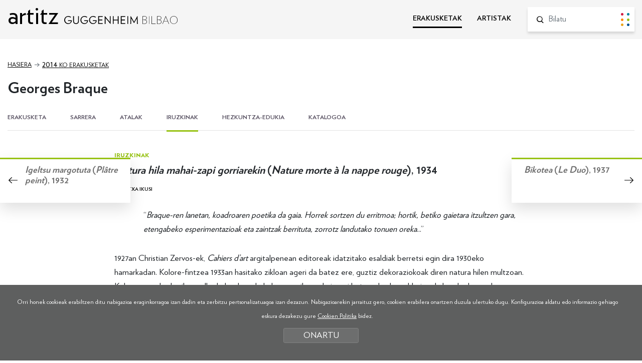

--- FILE ---
content_type: text/html; charset=UTF-8
request_url: https://www.guggenheim-bilbao-artitz.eus/erakusketak/dokumentua/do-1626/
body_size: 8136
content:
<!DOCTYPE html>
<html lang="eu">
<head>
<!-- Required meta tags -->
<meta charset="utf-8">
<title><em>Natura hila mahai-zapi gorriarekin</em> (<em>Nature morte à la nappe rouge</em>), 1934 | Artitz Guggenheim Bilbao</title>
<meta name="viewport" content="width=device-width, initial-scale=1, shrink-to-fit=no">
<!-- SEO meta -->
<meta name="description" content="Georges Braque, Iruzkinak | Artitz Guggenheim Bilbao">
<meta name="keywords" content="">
<!-- Facebook meta -->
<meta property="og:title" content="<em>Natura hila mahai-zapi gorriarekin</em> (<em>Nature morte à la nappe rouge</em>), 1934 | Artitz Guggenheim Bilbao">
<meta property="og:image" content="">
<meta property="og:url" content="http://www.guggenheim-bilbao-artitz.eus">
<meta property="og:site-name" content="<em>Natura hila mahai-zapi gorriarekin</em> (<em>Nature morte à la nappe rouge</em>), 1934 | Artitz Guggenheim Bilbao">
<meta property="og:description" content="Georges Braque, Iruzkinak | Artitz Guggenheim Bilbao">
<!-- Twitter meta -->
<meta name="twitter:card" content="summary_large_image">
<meta name="twitter:site" content="@MuseoGuggenheim">
<meta name="twitter:creator" content="@MuseoGuggenheim">
<meta name="twitter:title" content="<em>Natura hila mahai-zapi gorriarekin</em> (<em>Nature morte à la nappe rouge</em>), 1934 | Artitz Guggenheim Bilbao">
<meta name="twitter:description" content="Georges Braque, Iruzkinak | Artitz Guggenheim Bilbao">
<meta name="twitter:image:src" content="">
<!-- GOOGLE + Share -->
<meta itemprop="name" content="<em>Natura hila mahai-zapi gorriarekin</em> (<em>Nature morte à la nappe rouge</em>), 1934 | Artitz Guggenheim Bilbao">
<meta itemprop="description" content="Georges Braque, Iruzkinak | Artitz Guggenheim Bilbao">
<meta itemprop="image" content="">
<link rel="icon" type="image/png" href="/img/favicon.png" sizes="32x32">
<link rel="icon" type="image/png" href="/img/favicon-180x180.png" sizes="180x180">

<script>
function loadCSS( href, before, media ){"use strict";var ss = window.document.createElement( "link" );var ref = before || window.document.getElementsByTagName( "script" )[ 0 ];var sheets = window.document.styleSheets;ss.rel = "stylesheet";ss.href = href;ss.media = "only x";ref.parentNode.insertBefore( ss, ref );function toggleMedia(){var defined;for( var i = 0; i < sheets.length; i++ ){if( sheets[ i ].href && sheets[ i ].href.indexOf( href ) > -1 ){defined = true;}}if( defined ){ss.media = media || "all";}else {setTimeout( toggleMedia );}}toggleMedia();return ss;}
loadCSS("/css/bootstrap.min.css");
loadCSS("/css/estiloak.css");
loadCSS("https://fonts.googleapis.com/css?family=Nunito:300,400,700,900");
loadCSS("/css/cookies.css");
loadCSS("/css/jquery-ui.min.css");
loadCSS("/css/gridzy-1.3.css");
loadCSS("/css/imprimatu.css", "", "print");
</script>
<noscript>
<link href="/css/bootstrap.min.css" rel="stylesheet">
<link href="/css/estiloak.css" rel="stylesheet">
<link href="https://fonts.googleapis.com/css?family=Nunito:300,400,700,900" rel="stylesheet">
<link href="/css/cookies.css" rel="stylesheet">
<link href="/css/jquery-ui.min.css" rel="stylesheet">
<link href="/css/gridzy-1.3.css" rel="stylesheet">
<link href="/css/imprimatu.css" rel="stylesheet" media="print">
</noscript>
<!-- Global site tag (gtag.js) - Google Analytics -->
<script async src="https://www.googletagmanager.com/gtag/js?id=UA-130207135-1"></script>
<script>
  window.dataLayer = window.dataLayer || [];
  function gtag(){dataLayer.push(arguments);}
  gtag('js', new Date());

  gtag('config', 'UA-130207135-1');
</script>
<!-- Google Tag Manager -->
<script>(function(w,d,s,l,i){w[l]=w[l]||[];w[l].push({'gtm.start':
new Date().getTime(),event:'gtm.js'});var f=d.getElementsByTagName(s)[0],
j=d.createElement(s),dl=l!='dataLayer'?'&l='+l:'';j.async=true;j.src=
'https://www.googletagmanager.com/gtm.js?id='+i+dl;f.parentNode.insertBefore(j,f);
})(window,document,'script','dataLayer','GTM-KGFZ5PX');</script>
<!-- End Google Tag Manager -->
</head>
<body class="color3" itemscope itemtype="http://schema.org/WebPage">
<!-- INICIO Precarga -->
<style>
<style> #contenido-carga {
opacity: 1;
transition: opacity 1s
}
#contenido-carga.ezkutatu {
	opacity: 0;
	transition: none
}
#loading {
	position: fixed;
	z-index: 100000;
	margin-top: 0;
	top: 0;
	bottom: 0;
	right: 0;
	left: 0;
	background: #fff;
}
.loader {
	position: absolute;
	top: 50%;
	left: 50%;
	margin-left: -59px;
	margin-top: -65px;
	
}
.artitz {
	font-family: 'Verlag Book', sans-serif;
	font-size: 6.2rem !important;
	margin-bottom: 30px;
}
.loader .preloader {
	margin: auto
}
.precarga {
	-webkit-transition: all 0.5s ease-in-out;
	-moz-transition: all 0.5s ease-in-out;
	-o-transition: all 0.5s ease-in-out;
	-ms-transition: all 0.5s ease-in-out;
	opacity: 1;
	visibility: visible
}
.precarga.quitar {
	opacity: 0;
	visibility: hidden
}
.preloader {
	margin: 300px auto;
	width: 124px;
	height: 30px;
	text-align: center;
	font-size: 10px;
}
.preloader > div {
	height: 10px;
	width: 10px;
	border-radius: 50%;
	display: inline-block;
	-webkit-animation: stretchdelay 0.7s infinite ease-in-out;
	animation: stretchdelay 0.7s infinite ease-in-out;
	margin-left: 5px;
	margin-right: 5px;
}
.preloader > div:first-child {
	margin-left: 0;
}
.preloader > div:last-child {
	margin-right: 0;
}
.preloader .circ1 {
	background-color: #d21d43;
}
.preloader .circ2 {
	-webkit-animation-delay: -0.6s;
	animation-delay: -0.6s;
	background-color: #0189a2
}
.preloader .circ3 {
	-webkit-animation-delay: -0.5s;
	animation-delay: -0.5s;
	background-color: #ff870a
}
.preloader .circ4 {
	-webkit-animation-delay: -0.4s;
	animation-delay: -0.4s;
	background-color: #97c214
}
.preloader .circ5 {
	-webkit-animation-delay: -0.3s;
	animation-delay: -0.3s;
	background-color: #eaa51c
}
.preloader .circ6 {
	-webkit-animation-delay: -0.3s;
	animation-delay: -0.2s;
	background-color: #005596
}
@-webkit-keyframes stretchdelay {
 0%, 40%, 100% {
-webkit-transform: translateY(-10px)
}
 20% {
-webkit-transform: translateY(-20px)
}
}
@keyframes stretchdelay {
 0%, 40%, 100% {
transform: translateY(-10px);
-webkit-transform: translateY(-10px);
}
20% {
transform: translateY(-20px);
-webkit-transform: translateY(-20px);
}
}
</style>
<script>
var elements = '<div class="loader"><div class="artitz">artitz</div><div class="preloader"><div class="circ1"></div><div class="circ2"></div><div class="circ3"></div><div class="circ4"></div><div class="circ5"></div><div class="circ6"></div></div></div>';
var precarga = document.createElement('div');
var body = document.getElementsByTagName('body')[0];
precarga.id = 'loading';
precarga.className += "precarga";
body.className += " sinScroll";
body.appendChild(precarga);
precarga.innerHTML = elements;
	
window.onload = function presenta() {
document.getElementById("contenido-carga").classList.remove("ezkutatu");
precarga.className += " quitar";
document.getElementsByTagName('body')[0].classList.remove("sinScroll");
}

</script>
<noscript>
<style>
#loading {
	display: none
}
#contenido-carga.ezkutatu {
	opacity: 1;
	visibility: visible
}
</style>
</noscript>
<!-- FIN Precarga -->
<!-- Google Tag Manager (noscript) -->
<noscript><iframe src="https://www.googletagmanager.com/ns.html?id=GTM-KGFZ5PX"
height="0" width="0" style="display:none;visibility:hidden"></iframe></noscript>
<!-- End Google Tag Manager (noscript) -->

<div id="contenido-carga">
<p class="sr-only"><a href="#contenido" accesskey="c">Edukira zuzenean joan</a></p>
 

<script defer src="/js/cookie.js"></script>

<script>
window.addEventListener('DOMContentLoaded', function() {
var resolucion = window.innerWidth;
var resolucionAnterior = Get_Cookie('web_resolucion')
//alert (resolucion + "--" + resolucionAnterior);
var today = new Date();
var expires = new Date(today.getTime() + (1000*60*60*24)); // 1 dia
if (resolucion != resolucionAnterior) {
//alert (resolucion + "--" + resolucionAnterior);
Set_Cookie("web_resolucion",resolucion,expires,"/","");
location.reload(true);
}
});
</script>

<div class="cabecera">
<div id="header" class="header">
<div class="container-fluid">
<div class="row">
<div class="col-12 col-md-5">
<p class="logo"><a href="/">artitz <img src="/img/logo.svg" alt="Guggenheim Bilbao"></a></p>
</div>
<div class="col-12 col-md-7">
<div class="menu">
<nav role="navigation" class="bilatzailea">
<ul class="nav nav-menu">
<li class="nav-item"> <a class="nav-link active" href="/erakusketak/">ERAKUSKETAK</a> </li>
<li class="nav-item"> <a class="nav-link " href="/artistak/">ARTISTAK</a> </li>
</ul>
</nav>
<form id="bilatzailea" class="bilatzailea" role="form" method="get" action="/bilatu/index.php">
<input type="hidden" name="b" value="1">
<div class="form-group">
<lable for="hi" class="sr-only">Bilatu</lable>
<input id="buscador" name="hi" class="form-control" placeholder="Bilatu">
<button type="submit" class="btn btn-bilatu"><span class="sr-only">Bilatu</span></button>
</div>
 
</form>
 
</div>
 
</div>
</div>
</div>
</div>

</div>

<!-- INICIO Cuerpo -->
 
<div class="ezkutatu">
 
<div id="main">

<div class="container-fluid">

<div class="row">
<div class="col">
<nav aria-label="breadcrumb">
<ol class="breadcrumb">
<li class="breadcrumb-item"><a href="/">Hasiera</a></li>
<li class="breadcrumb-item"><a href="/erakusketak/2014/"><span>2014</span> ko erakusketak</a></li>
<li class="breadcrumb-item active" aria-current="page">Georges Braque</li>
</ol>
</nav>
</div>
</div>
<section>
<div class="row">
<div class="col">
<header>
<h1>Georges Braque</h1>
</header>
</div>
</div>
<article>
<div class="row">
<div class="col">


<div class="wrap_submenu" id="wrap_submenu">
<div class="submenu">
<nav>
<ul id="draggable" class="nav-submenu">
<li> <a href="/erakusketak/georges-braque/er-52/" class=" submenu0">ERAKUSKETA</a> </li>
<li> <a href="/erakusketak/georges-braque/sarrera/er-52/" class=" submenu1"> SARRERA </a> <span class="pop"> <span class="triangulo"></span> <span>Erakusketaren tesiaren aurkezpena</span> <span><a href="#" class="btn btn-ulertu" role="button" data-cookie="cookie1">ULERTU DUT</a></span> </span> </li>
<li> <a href="/erakusketak/georges-braque/atalak/er-52/" class=" submenu2">ATALAK</a> <span class="pop"> <span class="triangulo"></span> <span>Erakusketako gela edo espazio ezberdinen inguruko azalpenak</span> <span><a href="#" class="btn btn-ulertu" role="button" data-cookie="cookie2">ULERTU DUT</a></span> </span> </li>
<li> <a href="/erakusketak/georges-braque/iruzkinak/er-52/" class="active submenu3">IRUZKINAK</a> <span class="pop"> <span class="triangulo"></span> <span>Erakusketaren audiogidako testuak</span> <span><a href="#" class="btn btn-ulertu" role="button" data-cookie="cookie3">ULERTU DUT</a></span> </span> </li>
<li> <a href="/erakusketak/georges-braque/hezkuntza/er-52/" class=" submenu4">HEZKUNTZA-EDUKIA</a> <span class="pop"> <span class="triangulo"></span> <span>Hezkuntza-edukiak eta ekimen berezien inguruan sortutako dokumentuak</span> <span><a href="#" class="btn btn-ulertu" role="button" data-cookie="cookie4">ULERTU DUT</a></span> </span> </li>
<li> <a href="/erakusketak/georges-braque/katalogoa/er-52/" class=" submenu5">KATALOGOA</a> <span class="pop"> <span class="triangulo"></span> <span>Erakusketaren katalogoko testuak</span> <span><a href="#" class="btn btn-ulertu" role="button" data-cookie="cookie5">ULERTU DUT</a></span> </span> </li>


</ul>
</nav>
</div>
</div>


</div>
</div>

</article>
</section>
</div>


<div class="card card-fijo">
<span class="arrow-big"></span>
<div class="card-body d-none d-xl-block">
<h2><p><em>Igeltsu margotuta </em>(<em>Plâtre peint</em>), 1932</p></h2>
</div>
<a href="/erakusketak/dokumentua/do-1609/"><span class="sr-only">Info gehiago</span></a>
<div class="efecto"></div>
</div>



<div class="card card-fijo card-esk">
<span class="arrow-big"></span>
<div class="card-body d-none d-xl-block">
<h2><p><em>Bikotea </em>(<em>Le Duo</em>), 1937</p></h2>
</div>
<a href="/erakusketak/dokumentua/do-1627/"><span class="sr-only">Info gehiago</span></a>
<div class="efecto"></div>
</div>




<!--<div class="atala">-->
<div class="container-fluid contenido">
<div class="row">
<div class="col col-md-10 col-lg-8 offset-md-1 offset-lg-2">

<h2 class="titulo">Iruzkinak</h2>
<h3><em>Natura hila mahai-zapi gorriarekin</em> (<em>Nature morte à la nappe rouge</em>), 1934</h3>

<input type="checkbox" id="fitxa-ikusi">
<label for="fitxa-ikusi" class="fitxa-iriki"></label>
<div id="fitxa" class="fitxa">
<dl>
<dt>Izenburua:</dt><dd><em>Natura hila mahai-zapi gorriarekin</em> (<em>Nature morte à la nappe rouge</em>), 1934</dd>









<dt>Erakusketa:</dt><dd><a href="/erakusketak/georges-braque/er-52/">Georges Braque</a></dd>
<dt>Gaiak:</dt><dd><a href="/bilatu/?b=1&ga=1353">Eragin artistikoa</a> | <a href="/bilatu/?b=1&ga=1049">Forma </a> | <a href="/bilatu/?b=1&ga=1050">Geometria</a> | <a href="/bilatu/?b=1&ga=1052">Kolorea</a> | <a href="/bilatu/?b=1&ga=1053">Konposizioa</a> | <a href="/bilatu/?b=1&ga=1517">Lerroa</a> | <a href="/bilatu/?b=1&ga=1444">Perspektiba</a> | <a href="/bilatu/?b=1&ga=1040">Erakusketak</a> | <a href="/bilatu/?b=1&ga=1068">Natura hila</a> | <a href="/bilatu/?b=1&ga=1446">AEB</a></dd>
<dt>Mugimendu artistikoak:</dt><dd><a href="/bilatu/?b=1&mu=2046">Kubismoa</a> | <a href="/bilatu/?b=1&mu=2181">Surrealismoa</a></dd>
<dt>Teknikak:</dt><dd><a href="/bilatu/?b=1&te=3022">Olio-pintura</a></dd>
<dt>Artelan motak:</dt><dd><a href="/bilatu/?b=1&mo=4033">Pintura</a></dd>
<dt>Aipatutako artistak:</dt><dd><a href="/artistak/braque-georges/ar-150/">Braque, Georges</a></dd>


</dl>
</div>

<blockquote><p>“<em>Braque-ren lanetan, koadroaren poetika da gaia. Horrek sortzen du erritmoa; hortik, betiko gaietara itzultzen gara, etengabeko esperimentazioak eta zaintzak berrituta, zorrotz landutako tonuen oreka</em>...”</p></blockquote><p>1927an Christian <a>Zervos</a>-ek, <em>Cahiers d’art</em> argitalpenean editoreak idatzitako esaldiak berretsi egin dira 1930eko hamarkadan. Kolore-fintzea 1933an hasitako zikloan ageri da batez ere, guztiz dekoraziokoak diren natura hilen multzoan. Kolore arrosako, horiko, malba koloreko edo kolore gorriko mahai-zapi bat ere badago. Horixe da koadro honen kasua. <a href="https://www.guggenheim-bilbao-artitz.eus/files/irudiak/359_iru.jpg" target="_blank">Mahai-zapi gorriko natura hil honetan</a>, grabatuak bereizgarri bihurtzen dituen lerroko askatasun hori topatzen dugu, baita materia eta kolore ugaritasunak ere. Gainera, planoak apaingarriekin hornituta daude; izan ere, Braquek honako hau esaten zuen:</p><blockquote><p>“<em>Konturatu naiz apaingarriek formaren kolorea askatzen dutela</em>”</p></blockquote><p>Surrealismotik inspirat<a>uta, </a>hemen ageri diren formak okerrak dira, mugimenduan, ostera ere eraldatuko balira bezala; objektu guztiek mugitzen ari direla dirudite. Braqueri eskaini zion liburuan, Carl Einstein-ek metamorfosiaren kontzeptua nabarmendu zuen, eta hain zuzen ere, urte haietan, pintorearen artearen adierazle nagusi bihurtu zen. Kritikak miresmen handiz jaso zituen <em>Mahai-zapiak</em> izeneko serie hau. Horietako batek, <em>Mahai-zapi horia</em> izenekoak, Carnegie sari handia ere irabazi zuen 1937an. Horri esker, Braquek Estatu Batuetan ospe handiagoa hartu zuen. 1939an, bere lanari buruzko atzera begirako handia inauguratu zen. Hirurogeita hamar pintura baino gehiago erakutsi ziren, fauvismotik hasi, eta berrienetara arte. Prentsak estalitako erakusketa San Frantziskoko museora joango da ondoren.</p><div>&nbsp;<div><div id="_com_2" uage="JavaScript">&nbsp;</div></div></div>

</div>
</div>
</div>
<!--</div>-->

</div>


<section id="galleryslider-padding"></section>
<section id="galleryslider">
 
<div class="container-fluid">
<div class="row">
<div class="col">

<h2>BESTE ATALAK</h2>

<div class="card-deck card-deck-dokumentu osoa">
<div class="card ">
<div class="card-body">
<h2>Erakusketaren aurkezpena</h2>
<p>Georges Braque, Iruzkina, 2014</p>
</div>
<a href="/erakusketak/dokumentua/do-1584/"><span class="sr-only">Info gehiago</span></a>
<div class="efecto"></div>
</div>
<div class="card ">
<div class="card-body">
<h2><em>L'Estaqueko portua </em>(<em>Le Port de l'Estaque</em>),&nbsp;1906</h2>
<p>Georges Braque, Iruzkina, 2014</p>
</div>
<a href="/erakusketak/dokumentua/do-1585/"><span class="sr-only">Info gehiago</span></a>
<div class="efecto"></div>
</div>
<div class="card ">
<div class="card-body">
<h2><em>La Ciotat-eko badia txikia </em>(<em>Petite baie de La Ciotat</em>),&nbsp;1907</h2>
<p>Georges Braque, Iruzkina, 2014</p>
</div>
<a href="/erakusketak/dokumentua/do-1586/"><span class="sr-only">Info gehiago</span></a>
<div class="efecto"></div>
</div>
<div class="card ">
<div class="card-body">
<h2><em>Biluzi Handia </em>(<em>Grand Nu</em>),&nbsp;1907-1908</h2>
<p>Georges Braque, Iruzkina, 2014</p>
</div>
<a href="/erakusketak/dokumentua/do-1587/"><span class="sr-only">Info gehiago</span></a>
<div class="efecto"></div>
</div>
<div class="card ">
<div class="card-body">
<h2><em>L'Estaqueko biaduktua </em>(<em>Le viaduc à l’Estaque</em>),&nbsp;1908</h2>
<p>Georges Braque, Iruzkina, 2014</p>
</div>
<a href="/erakusketak/dokumentua/do-1588/"><span class="sr-only">Info gehiago</span></a>
<div class="efecto"></div>
</div>
<div class="card ">
<div class="card-body">
<h2><em>Pianoa eta mandora </em>(<em>Piano et Mandore</em>), 1909-1910</h2>
<p>Georges Braque, Iruzkina, 2014</p>
</div>
<a href="/erakusketak/dokumentua/do-1589/"><span class="sr-only">Info gehiago</span></a>
<div class="efecto"></div>
</div>
<div class="card ">
<div class="card-body">
<h2><em>Musika-tresnak </em>(<em>Les instruments de musique</em>), 1908​</h2>
<p>Georges Braque, Iruzkina, 2014</p>
</div>
<a href="/erakusketak/dokumentua/do-1590/"><span class="sr-only">Info gehiago</span></a>
<div class="efecto"></div>
</div>
<div class="card ">
<div class="card-body">
<h2><em>Bihotz Santua </em>(<em>Le Sacré-Cœur)</em>,&nbsp;1909-1910eko negua</h2>
<p>Georges Braque, Iruzkina, 2014</p>
</div>
<a href="/erakusketak/dokumentua/do-1591/"><span class="sr-only">Info gehiago</span></a>
<div class="efecto"></div>
</div>
<div class="card ">
<div class="card-body">
<h2><em>Oinbakarra </em>(<em>Le Guéridon</em>),&nbsp;1911&nbsp;</h2>
<p>Georges Braque, Iruzkina, 2014</p>
</div>
<a href="/erakusketak/dokumentua/do-1592/"><span class="sr-only">Info gehiago</span></a>
<div class="efecto"></div>
</div>
<div class="card ">
<div class="card-body">
<h2><em>Gitarra </em>(<em>La Guitare</em>),&nbsp;1912</h2>
<p>Georges Braque, Iruzkina, 2014</p>
</div>
<a href="/erakusketak/dokumentua/do-1593/"><span class="sr-only">Info gehiago</span></a>
<div class="efecto"></div>
</div>
<div class="card ">
<div class="card-body">
<h2><em>Rona </em>(<em>Rhum</em>),&nbsp;1912-1913</h2>
<p>Georges Braque, Iruzkina, 2014</p>
</div>
<a href="/erakusketak/dokumentua/do-1594/"><span class="sr-only">Info gehiago</span></a>
<div class="efecto"></div>
</div>
<div class="card ">
<div class="card-body">
<h2><em>Fruta-ontzia eta gutunak </em>(<em>Compotier et cartes</em>)<em>,&nbsp;</em>1913</h2>
<p>Georges Braque, Iruzkina, 2014</p>
</div>
<a href="/erakusketak/dokumentua/do-1595/"><span class="sr-only">Info gehiago</span></a>
<div class="efecto"></div>
</div>
<div class="card ">
<div class="card-body">
<h2><em>Gitarra eta edalontzia<strong> </strong></em>(<em>Guitare et verre</em>)<em>,&nbsp;</em>1917</h2>
<p>Georges Braque, Iruzkina, 2014</p>
</div>
<a href="/erakusketak/dokumentua/do-1596/"><span class="sr-only">Info gehiago</span></a>
<div class="efecto"></div>
</div>
<div class="card ">
<div class="card-body">
<h2><em>Natura hila sonatarekin </em>(<em>Nature morte avec la sonate)</em>,<strong>&nbsp;</strong>1921</h2>
<p>Georges Braque, Iruzkina, 2014</p>
</div>
<a href="/erakusketak/dokumentua/do-1597/"><span class="sr-only">Info gehiago</span></a>
<div class="efecto"></div>
</div>
<div class="card ">
<div class="card-body">
<h2><em>Kanefora&nbsp;</em>(<em>Canéphore</em>)<em>, </em>1922</h2>
<p>Georges Braque, Iruzkina, 2014</p>
</div>
<a href="/erakusketak/dokumentua/do-1606/"><span class="sr-only">Info gehiago</span></a>
<div class="efecto"></div>
</div>
<div class="card ">
<div class="card-body">
<h2><em>Frutak mahai-zapi edo fruta-ontzi batean </em>(<em>Fruits sur une nappe et compotier</em>)<em>,&nbsp;</em>1925</h2>
<p>Georges Braque, Iruzkina, 2014</p>
</div>
<a href="/erakusketak/dokumentua/do-1607/"><span class="sr-only">Info gehiago</span></a>
<div class="efecto"></div>
</div>
<div class="card ">
<div class="card-body">
<h2><em>Hesiodoren Teogonia grabatuak,&nbsp;Vollard edizioa, Georges Braqueren oharrekin </em>(<em>Seize gravures pour la Théogonie d'Hésiode, éditions Vollard, avec remarques de Georges Braque</em>), 1932</h2>
<p>Georges Braque, Iruzkina, 2014</p>
</div>
<a href="/erakusketak/dokumentua/do-1608/"><span class="sr-only">Info gehiago</span></a>
<div class="efecto"></div>
</div>
<div class="card ">
<div class="card-body">
<h2><em>Igeltsu margotuta </em>(<em>Plâtre peint</em>), 1932</h2>
<p>Georges Braque, Iruzkina, 2014</p>
</div>
<a href="/erakusketak/dokumentua/do-1609/"><span class="sr-only">Info gehiago</span></a>
<div class="efecto"></div>
</div>
<div class="card ">
<div class="card-body">
<h2><em>Natura hila mahai-zapi gorriarekin</em> (<em>Nature morte à la nappe rouge</em>), 1934</h2>
<p>Georges Braque, Iruzkina, 2014</p>
</div>
<a href="/erakusketak/dokumentua/do-1626/"><span class="sr-only">Info gehiago</span></a>
<div class="efecto"></div>
</div>
<div class="card ">
<div class="card-body">
<h2><em>Bikotea </em>(<em>Le Duo</em>), 1937</h2>
<p>Georges Braque, Iruzkina, 2014</p>
</div>
<a href="/erakusketak/dokumentua/do-1627/"><span class="sr-only">Info gehiago</span></a>
<div class="efecto"></div>
</div>
<div class="card ">
<div class="card-body">
<h2><em>Himeneo </em>(<em>Hymen</em>), 1939-1957</h2>
<p>Georges Braque, Iruzkina, 2014</p>
</div>
<a href="/erakusketak/dokumentua/do-1628/"><span class="sr-only">Info gehiago</span></a>
<div class="efecto"></div>
</div>
<div class="card ">
<div class="card-body">
<h2><em>Gizona gitarrarekin </em>(<em>L'homme à la guitare</em>)<em>,</em> 1942</h2>
<p>Georges Braque, Iruzkina, 2014</p>
</div>
<a href="/erakusketak/dokumentua/do-1629/"><span class="sr-only">Info gehiago</span></a>
<div class="efecto"></div>
</div>
<div class="card ">
<div class="card-body">
<h2><em>Barnealde handia paletarekin </em>(<em>Grand intérieur à la palette</em>), 1942</h2>
<p>Georges Braque, Iruzkina, 2014</p>
</div>
<a href="/erakusketak/dokumentua/do-1630/"><span class="sr-only">Info gehiago</span></a>
<div class="efecto"></div>
</div>
<div class="card ">
<div class="card-body">
<h2><em>Billarra </em>(<em>Le Billard</em>), 1944</h2>
<p>Georges Braque, Iruzkina, 2014</p>
</div>
<a href="/erakusketak/dokumentua/do-1631/"><span class="sr-only">Info gehiago</span></a>
<div class="efecto"></div>
</div>
<div class="card ">
<div class="card-body">
<h2><em>IX tailerra </em>(<em>Atelier IX</em>), 1952-1958</h2>
<p>Georges Braque, Iruzkina, 2014</p>
</div>
<a href="/erakusketak/dokumentua/do-1632/"><span class="sr-only">Info gehiago</span></a>
<div class="efecto"></div>
</div>
<div class="card ">
<div class="card-body">
<h2><em>Txori beltza eta txori zuria </em>(<em>L'oiseau noir et l'oiseau blanc</em>), 1960</h2>
<p>Georges Braque, Iruzkina, 2014</p>
</div>
<a href="/erakusketak/dokumentua/do-1633/"><span class="sr-only">Info gehiago</span></a>
<div class="efecto"></div>
</div>
<div class="card ">
<div class="card-body">
<h2><em>Lautada I, zelaiak </em>(<em>La Plaine I, les champs</em>), 1955</h2>
<p>Georges Braque, Iruzkina, 2014</p>
</div>
<a href="/erakusketak/dokumentua/do-1634/"><span class="sr-only">Info gehiago</span></a>
<div class="efecto"></div>
</div>
<div class="card ">
<div class="card-body">
<h2><em>Ballet Saladeren dekoratua</em>, 1924</h2>
<p>Georges Braque, Iruzkina, 2014</p>
</div>
<a href="/erakusketak/dokumentua/do-1635/"><span class="sr-only">Info gehiago</span></a>
<div class="efecto"></div>
</div>

</div>

</div>
</div>
</div>
</section>


 
</div>

<footer role="contentinfo">
<div id="footer">
<div class="container-fluid">
<div class="row">
<div class="col-12 col-md-5">
<p class="logo"><a href="https://www.guggenheim-bilbao.eus/" target="_blank"><img src="/img/logo.svg" alt="Guggenheim Bilbao"></a></p>
<p class="copy">© FMGB Guggenheim Bilbao Museoa, 2023</p>
</div>

<div class="col-12 col-md-7">

<nav role="navigation">
<ul class="nav nav-share">
<li class="nav-item"><a href="http://twitter.com/MuseoGuggenheim" target="_blank"><img src="/img/icono-twitter.svg" width="18"><span class="sr-only">Twitter irikitzen du lehio berri batean</span></a></li>
<li class="nav-item"><a href="http://www.facebook.com/guggenheimbilbaomuseo" target="_blank"><img src="/img/icono-facebook.svg"><span class="sr-only">Facebook irikitzen du lehio berri batean</span></a></li>
<li class="nav-item"><a href="http://www.flickr.com/photos/34323586@N06/" target="_blank"><img src="/img/icono-flickr.svg"><span class="sr-only">Flickr irikitzen du lehio berri batean</span></a></li>
<li class="nav-item"><a href="http://www.youtube.com/user/guggenheimbilbao2009" target="_blank"><img src="/img/icono-youtube.svg"><span class="sr-only">Youtube irikitzen du lehio berri batean</span></a></li>
<li class="nav-item"><a href="https://instagram.com/museoguggenheim/" target="_blank"><img src="/img/icono-instagram.svg"><span class="sr-only">Instagram irikitzen du lehio berri batean</span></a></li>
</ul>
</nav>

<ul class="nav nav-tel">
<li class="nav-item"><a class="nav-link active" href="tel:944359000" itemprop="tel">+34 944 35 90 00</a></li>
<li class="nav-item"><a class="nav-link" href="https://www.guggenheim-bilbao.eus/eu/harremanetarako/">informacion<span>@</span>guggenheim-bilbao.eus</a></li>
</ul>

</div>
</div>

<div class="row">
<div class="col-12 col-md-4"><p class="prentsa"><a href="https://prensa.guggenheim-bilbao.eus/eu/">Prentsa eremua</a></p></div>
<div class="col-12 col-md-8">
<ul class="nav nav-legal justify-content-end">
<li class="nav-item"><a class="nav-link" href="https://www.guggenheim-bilbao.eus/eu/lege-oharra/" target="_blank">Lege oharra</a></li>
<li class="nav-item"><a class="nav-link" href="https://www.guggenheim-bilbao.eus/eu/pribatutasun-politika/" target="_blank">Pribatutasun politika</a></li>
<li class="nav-item"><a class="nav-link" href="https://www.guggenheim-bilbao.eus/eu/cookien-politika/" target="_blank">Cookien Politika</a></li>
<li class="nav-item"><a class="nav-link" href="https://www.guggenheim-bilbao.eus/eu/erabilerraztasuna/" target="_blank">Erabilerreztasuna</a></li>
</ul>
</div>
</div>
 
</div>
</div>
</footer>



<div class="identity-noticebar col-12 edge" id="layer_cookie">
<div class="identity-noticebar-content"><span class="notice">Orri honek cookieak erabiltzen ditu nabigazioa eraginkorragoa izan dadin eta zerbitzu pertsonalizatuagoa izan dezazun. Nabigazioarekin jarraituz gero, cookien erabilera onartzen duzula ulertuko dugu. Konfigurazioa aldatu edo informazio gehiago eskura dezakezu gure <a href="https://www.guggenheim-bilbao.eus/eu/cookien-politika/" target="_blank">Cookien Politika</a> bidez.</span><a title="itxi" id="cerrarnoticebar" target="_blank" onclick="CookieLayerVisto();">ONARTU</a></div>
</div>
<script>
function getCookie_Layer(e){var t=document.cookie;var n=t.indexOf(" "+e+"=");if(n==-1){n=t.indexOf(e+"=")}if(n==-1){t=null}else{n=t.indexOf("=",n)+1;var r=t.indexOf(";",n);if(r==-1){r=t.length}t=unescape(t.substring(n,r))}return t}function setCookie_Layer(e,t,n){var r=new Date;r.setDate(r.getDate()+n);var i=escape(t)+(n==null?"":"; expires="+r.toUTCString());document.cookie=e+"="+i +";path=/"}function CookieLayerVisualizado(e){setCookie_Layer("cookie_layer",e,365)}function CookieLayerVisto(){setCookie_Layer("cookie_layer",2,365);document.getElementById("layer_cookie").style.display="none"}var CookieLayer=getCookie_Layer("cookie_layer");if(CookieLayer!=null&&CookieLayer!=""&&CookieLayer!="0"&&CookieLayer!="1"){document.getElementById("layer_cookie").style.display="none"}else{if(CookieLayer==null)CookieLayer=0;document.getElementById("layer_cookie").style.display="block";window.onscroll=function(e){CookieLayerVisualizado(parseInt(CookieLayer)+2)}}
</script> 
 


</div>
<!-- Optional JavaScript --> 
<!-- jQuery first, then Popper.js, then Bootstrap JS --> 
<!--
<script src="https://code.jquery.com/jquery-3.2.1.slim.min.js" integrity="sha384-KJ3o2DKtIkvYIK3UENzmM7KCkRr/rE9/Qpg6aAZGJwFDMVNA/GpGFF93hXpG5KkN" crossorigin="anonymous"></script> 
--> 
<script src="https://code.jquery.com/jquery-3.2.1.min.js" integrity="sha384-xBuQ/xzmlsLoJpyjoggmTEz8OWUFM0/RC5BsqQBDX2v5cMvDHcMakNTNrHIW2I5f" crossorigin="anonymous"></script> 
<script src="https://cdnjs.cloudflare.com/ajax/libs/popper.js/1.12.9/umd/popper.min.js" integrity="sha384-ApNbgh9B+Y1QKtv3Rn7W3mgPxhU9K/ScQsAP7hUibX39j7fakFPskvXusvfa0b4Q" crossorigin="anonymous"></script> 
<script src="https://maxcdn.bootstrapcdn.com/bootstrap/4.0.0/js/bootstrap.min.js" integrity="sha384-JZR6Spejh4U02d8jOt6vLEHfe/JQGiRRSQQxSfFWpi1MquVdAyjUar5+76PVCmYl" crossorigin="anonymous"></script> 
<script defer src="/js/headroom.min.js"></script> 
<script defer src="/js/guggenheim.js"></script> 
<script defer src="/js/jquery-ui.min.js"></script> 
<script defer src="/js/jquery.ui.touch-punch.min.js"></script> 
<script>
document.addEventListener("DOMContentLoaded", function(event) {
 $(function() {
var widthTotal = 0;
var ventana = document.getElementById('draggable');
var children = ventana.children;
for (var i = 0; i < children.length; i++) {
var positionInfo = children[i].getBoundingClientRect();
widthTotal += positionInfo.width;
}
var offset = 16.5 * children.length - 16.5;
var mover = widthTotal - ventana.getBoundingClientRect().width + offset;
 $( "#draggable" ).draggable({
axis: "x"
 });

$( "#draggable" ).on( "drag", function( event, ui ) {
var resto = mover + ui.position.left;
if(mover > 0){
if(ui.position.left > 0) {
ui.position.left = 0;
}
else if(resto < 0){
ui.position.left = -mover;
}
}
else ui.position.left = 0;
});
$( window ).resize(function() {
mover = widthTotal - ventana.getBoundingClientRect().width + offset;
})

});
});
</script> 
<script defer src="/js/jquery-scrolltofixed-min.js"></script>
<script defer src="/js/gallery_scroll.js"></script>
<script>
document.addEventListener("DOMContentLoaded", function(event) {
$('#wrap_submenu').scrollToFixed();
});
</script>
</body>
</html>

--- FILE ---
content_type: text/html; charset=UTF-8
request_url: https://www.guggenheim-bilbao-artitz.eus/erakusketak/dokumentua/do-1626/
body_size: 8135
content:
<!DOCTYPE html>
<html lang="eu">
<head>
<!-- Required meta tags -->
<meta charset="utf-8">
<title><em>Natura hila mahai-zapi gorriarekin</em> (<em>Nature morte à la nappe rouge</em>), 1934 | Artitz Guggenheim Bilbao</title>
<meta name="viewport" content="width=device-width, initial-scale=1, shrink-to-fit=no">
<!-- SEO meta -->
<meta name="description" content="Georges Braque, Iruzkinak | Artitz Guggenheim Bilbao">
<meta name="keywords" content="">
<!-- Facebook meta -->
<meta property="og:title" content="<em>Natura hila mahai-zapi gorriarekin</em> (<em>Nature morte à la nappe rouge</em>), 1934 | Artitz Guggenheim Bilbao">
<meta property="og:image" content="">
<meta property="og:url" content="http://www.guggenheim-bilbao-artitz.eus">
<meta property="og:site-name" content="<em>Natura hila mahai-zapi gorriarekin</em> (<em>Nature morte à la nappe rouge</em>), 1934 | Artitz Guggenheim Bilbao">
<meta property="og:description" content="Georges Braque, Iruzkinak | Artitz Guggenheim Bilbao">
<!-- Twitter meta -->
<meta name="twitter:card" content="summary_large_image">
<meta name="twitter:site" content="@MuseoGuggenheim">
<meta name="twitter:creator" content="@MuseoGuggenheim">
<meta name="twitter:title" content="<em>Natura hila mahai-zapi gorriarekin</em> (<em>Nature morte à la nappe rouge</em>), 1934 | Artitz Guggenheim Bilbao">
<meta name="twitter:description" content="Georges Braque, Iruzkinak | Artitz Guggenheim Bilbao">
<meta name="twitter:image:src" content="">
<!-- GOOGLE + Share -->
<meta itemprop="name" content="<em>Natura hila mahai-zapi gorriarekin</em> (<em>Nature morte à la nappe rouge</em>), 1934 | Artitz Guggenheim Bilbao">
<meta itemprop="description" content="Georges Braque, Iruzkinak | Artitz Guggenheim Bilbao">
<meta itemprop="image" content="">
<link rel="icon" type="image/png" href="/img/favicon.png" sizes="32x32">
<link rel="icon" type="image/png" href="/img/favicon-180x180.png" sizes="180x180">

<script>
function loadCSS( href, before, media ){"use strict";var ss = window.document.createElement( "link" );var ref = before || window.document.getElementsByTagName( "script" )[ 0 ];var sheets = window.document.styleSheets;ss.rel = "stylesheet";ss.href = href;ss.media = "only x";ref.parentNode.insertBefore( ss, ref );function toggleMedia(){var defined;for( var i = 0; i < sheets.length; i++ ){if( sheets[ i ].href && sheets[ i ].href.indexOf( href ) > -1 ){defined = true;}}if( defined ){ss.media = media || "all";}else {setTimeout( toggleMedia );}}toggleMedia();return ss;}
loadCSS("/css/bootstrap.min.css");
loadCSS("/css/estiloak.css");
loadCSS("https://fonts.googleapis.com/css?family=Nunito:300,400,700,900");
loadCSS("/css/cookies.css");
loadCSS("/css/jquery-ui.min.css");
loadCSS("/css/gridzy-1.3.css");
loadCSS("/css/imprimatu.css", "", "print");
</script>
<noscript>
<link href="/css/bootstrap.min.css" rel="stylesheet">
<link href="/css/estiloak.css" rel="stylesheet">
<link href="https://fonts.googleapis.com/css?family=Nunito:300,400,700,900" rel="stylesheet">
<link href="/css/cookies.css" rel="stylesheet">
<link href="/css/jquery-ui.min.css" rel="stylesheet">
<link href="/css/gridzy-1.3.css" rel="stylesheet">
<link href="/css/imprimatu.css" rel="stylesheet" media="print">
</noscript>
<!-- Global site tag (gtag.js) - Google Analytics -->
<script async src="https://www.googletagmanager.com/gtag/js?id=UA-130207135-1"></script>
<script>
  window.dataLayer = window.dataLayer || [];
  function gtag(){dataLayer.push(arguments);}
  gtag('js', new Date());

  gtag('config', 'UA-130207135-1');
</script>
<!-- Google Tag Manager -->
<script>(function(w,d,s,l,i){w[l]=w[l]||[];w[l].push({'gtm.start':
new Date().getTime(),event:'gtm.js'});var f=d.getElementsByTagName(s)[0],
j=d.createElement(s),dl=l!='dataLayer'?'&l='+l:'';j.async=true;j.src=
'https://www.googletagmanager.com/gtm.js?id='+i+dl;f.parentNode.insertBefore(j,f);
})(window,document,'script','dataLayer','GTM-KGFZ5PX');</script>
<!-- End Google Tag Manager -->
</head>
<body class="color3" itemscope itemtype="http://schema.org/WebPage">
<!-- INICIO Precarga -->
<style>
<style> #contenido-carga {
opacity: 1;
transition: opacity 1s
}
#contenido-carga.ezkutatu {
	opacity: 0;
	transition: none
}
#loading {
	position: fixed;
	z-index: 100000;
	margin-top: 0;
	top: 0;
	bottom: 0;
	right: 0;
	left: 0;
	background: #fff;
}
.loader {
	position: absolute;
	top: 50%;
	left: 50%;
	margin-left: -59px;
	margin-top: -65px;
	
}
.artitz {
	font-family: 'Verlag Book', sans-serif;
	font-size: 6.2rem !important;
	margin-bottom: 30px;
}
.loader .preloader {
	margin: auto
}
.precarga {
	-webkit-transition: all 0.5s ease-in-out;
	-moz-transition: all 0.5s ease-in-out;
	-o-transition: all 0.5s ease-in-out;
	-ms-transition: all 0.5s ease-in-out;
	opacity: 1;
	visibility: visible
}
.precarga.quitar {
	opacity: 0;
	visibility: hidden
}
.preloader {
	margin: 300px auto;
	width: 124px;
	height: 30px;
	text-align: center;
	font-size: 10px;
}
.preloader > div {
	height: 10px;
	width: 10px;
	border-radius: 50%;
	display: inline-block;
	-webkit-animation: stretchdelay 0.7s infinite ease-in-out;
	animation: stretchdelay 0.7s infinite ease-in-out;
	margin-left: 5px;
	margin-right: 5px;
}
.preloader > div:first-child {
	margin-left: 0;
}
.preloader > div:last-child {
	margin-right: 0;
}
.preloader .circ1 {
	background-color: #d21d43;
}
.preloader .circ2 {
	-webkit-animation-delay: -0.6s;
	animation-delay: -0.6s;
	background-color: #0189a2
}
.preloader .circ3 {
	-webkit-animation-delay: -0.5s;
	animation-delay: -0.5s;
	background-color: #ff870a
}
.preloader .circ4 {
	-webkit-animation-delay: -0.4s;
	animation-delay: -0.4s;
	background-color: #97c214
}
.preloader .circ5 {
	-webkit-animation-delay: -0.3s;
	animation-delay: -0.3s;
	background-color: #eaa51c
}
.preloader .circ6 {
	-webkit-animation-delay: -0.3s;
	animation-delay: -0.2s;
	background-color: #005596
}
@-webkit-keyframes stretchdelay {
 0%, 40%, 100% {
-webkit-transform: translateY(-10px)
}
 20% {
-webkit-transform: translateY(-20px)
}
}
@keyframes stretchdelay {
 0%, 40%, 100% {
transform: translateY(-10px);
-webkit-transform: translateY(-10px);
}
20% {
transform: translateY(-20px);
-webkit-transform: translateY(-20px);
}
}
</style>
<script>
var elements = '<div class="loader"><div class="artitz">artitz</div><div class="preloader"><div class="circ1"></div><div class="circ2"></div><div class="circ3"></div><div class="circ4"></div><div class="circ5"></div><div class="circ6"></div></div></div>';
var precarga = document.createElement('div');
var body = document.getElementsByTagName('body')[0];
precarga.id = 'loading';
precarga.className += "precarga";
body.className += " sinScroll";
body.appendChild(precarga);
precarga.innerHTML = elements;
	
window.onload = function presenta() {
document.getElementById("contenido-carga").classList.remove("ezkutatu");
precarga.className += " quitar";
document.getElementsByTagName('body')[0].classList.remove("sinScroll");
}

</script>
<noscript>
<style>
#loading {
	display: none
}
#contenido-carga.ezkutatu {
	opacity: 1;
	visibility: visible
}
</style>
</noscript>
<!-- FIN Precarga -->
<!-- Google Tag Manager (noscript) -->
<noscript><iframe src="https://www.googletagmanager.com/ns.html?id=GTM-KGFZ5PX"
height="0" width="0" style="display:none;visibility:hidden"></iframe></noscript>
<!-- End Google Tag Manager (noscript) -->

<div id="contenido-carga">
<p class="sr-only"><a href="#contenido" accesskey="c">Edukira zuzenean joan</a></p>
 

<script defer src="/js/cookie.js"></script>

<script>
window.addEventListener('DOMContentLoaded', function() {
var resolucion = window.innerWidth;
var resolucionAnterior = Get_Cookie('web_resolucion')
//alert (resolucion + "--" + resolucionAnterior);
var today = new Date();
var expires = new Date(today.getTime() + (1000*60*60*24)); // 1 dia
if (resolucion != resolucionAnterior) {
//alert (resolucion + "--" + resolucionAnterior);
Set_Cookie("web_resolucion",resolucion,expires,"/","");
location.reload(true);
}
});
</script>

<div class="cabecera">
<div id="header" class="header">
<div class="container-fluid">
<div class="row">
<div class="col-12 col-md-5">
<p class="logo"><a href="/">artitz <img src="/img/logo.svg" alt="Guggenheim Bilbao"></a></p>
</div>
<div class="col-12 col-md-7">
<div class="menu">
<nav role="navigation" class="bilatzailea">
<ul class="nav nav-menu">
<li class="nav-item"> <a class="nav-link active" href="/erakusketak/">ERAKUSKETAK</a> </li>
<li class="nav-item"> <a class="nav-link " href="/artistak/">ARTISTAK</a> </li>
</ul>
</nav>
<form id="bilatzailea" class="bilatzailea" role="form" method="get" action="/bilatu/index.php">
<input type="hidden" name="b" value="1">
<div class="form-group">
<lable for="hi" class="sr-only">Bilatu</lable>
<input id="buscador" name="hi" class="form-control" placeholder="Bilatu">
<button type="submit" class="btn btn-bilatu"><span class="sr-only">Bilatu</span></button>
</div>
 
</form>
 
</div>
 
</div>
</div>
</div>
</div>

</div>

<!-- INICIO Cuerpo -->
 
<div class="ezkutatu">
 
<div id="main">

<div class="container-fluid">

<div class="row">
<div class="col">
<nav aria-label="breadcrumb">
<ol class="breadcrumb">
<li class="breadcrumb-item"><a href="/">Hasiera</a></li>
<li class="breadcrumb-item"><a href="/erakusketak/2014/"><span>2014</span> ko erakusketak</a></li>
<li class="breadcrumb-item active" aria-current="page">Georges Braque</li>
</ol>
</nav>
</div>
</div>
<section>
<div class="row">
<div class="col">
<header>
<h1>Georges Braque</h1>
</header>
</div>
</div>
<article>
<div class="row">
<div class="col">


<div class="wrap_submenu" id="wrap_submenu">
<div class="submenu">
<nav>
<ul id="draggable" class="nav-submenu">
<li> <a href="/erakusketak/georges-braque/er-52/" class=" submenu0">ERAKUSKETA</a> </li>
<li> <a href="/erakusketak/georges-braque/sarrera/er-52/" class=" submenu1"> SARRERA </a> <span class="pop"> <span class="triangulo"></span> <span>Erakusketaren tesiaren aurkezpena</span> <span><a href="#" class="btn btn-ulertu" role="button" data-cookie="cookie1">ULERTU DUT</a></span> </span> </li>
<li> <a href="/erakusketak/georges-braque/atalak/er-52/" class=" submenu2">ATALAK</a> <span class="pop"> <span class="triangulo"></span> <span>Erakusketako gela edo espazio ezberdinen inguruko azalpenak</span> <span><a href="#" class="btn btn-ulertu" role="button" data-cookie="cookie2">ULERTU DUT</a></span> </span> </li>
<li> <a href="/erakusketak/georges-braque/iruzkinak/er-52/" class="active submenu3">IRUZKINAK</a> <span class="pop"> <span class="triangulo"></span> <span>Erakusketaren audiogidako testuak</span> <span><a href="#" class="btn btn-ulertu" role="button" data-cookie="cookie3">ULERTU DUT</a></span> </span> </li>
<li> <a href="/erakusketak/georges-braque/hezkuntza/er-52/" class=" submenu4">HEZKUNTZA-EDUKIA</a> <span class="pop"> <span class="triangulo"></span> <span>Hezkuntza-edukiak eta ekimen berezien inguruan sortutako dokumentuak</span> <span><a href="#" class="btn btn-ulertu" role="button" data-cookie="cookie4">ULERTU DUT</a></span> </span> </li>
<li> <a href="/erakusketak/georges-braque/katalogoa/er-52/" class=" submenu5">KATALOGOA</a> <span class="pop"> <span class="triangulo"></span> <span>Erakusketaren katalogoko testuak</span> <span><a href="#" class="btn btn-ulertu" role="button" data-cookie="cookie5">ULERTU DUT</a></span> </span> </li>


</ul>
</nav>
</div>
</div>


</div>
</div>

</article>
</section>
</div>


<div class="card card-fijo">
<span class="arrow-big"></span>
<div class="card-body d-none d-xl-block">
<h2><p><em>Igeltsu margotuta </em>(<em>Plâtre peint</em>), 1932</p></h2>
</div>
<a href="/erakusketak/dokumentua/do-1609/"><span class="sr-only">Info gehiago</span></a>
<div class="efecto"></div>
</div>



<div class="card card-fijo card-esk">
<span class="arrow-big"></span>
<div class="card-body d-none d-xl-block">
<h2><p><em>Bikotea </em>(<em>Le Duo</em>), 1937</p></h2>
</div>
<a href="/erakusketak/dokumentua/do-1627/"><span class="sr-only">Info gehiago</span></a>
<div class="efecto"></div>
</div>




<!--<div class="atala">-->
<div class="container-fluid contenido">
<div class="row">
<div class="col col-md-10 col-lg-8 offset-md-1 offset-lg-2">

<h2 class="titulo">Iruzkinak</h2>
<h3><em>Natura hila mahai-zapi gorriarekin</em> (<em>Nature morte à la nappe rouge</em>), 1934</h3>

<input type="checkbox" id="fitxa-ikusi">
<label for="fitxa-ikusi" class="fitxa-iriki"></label>
<div id="fitxa" class="fitxa">
<dl>
<dt>Izenburua:</dt><dd><em>Natura hila mahai-zapi gorriarekin</em> (<em>Nature morte à la nappe rouge</em>), 1934</dd>









<dt>Erakusketa:</dt><dd><a href="/erakusketak/georges-braque/er-52/">Georges Braque</a></dd>
<dt>Gaiak:</dt><dd><a href="/bilatu/?b=1&ga=1353">Eragin artistikoa</a> | <a href="/bilatu/?b=1&ga=1049">Forma </a> | <a href="/bilatu/?b=1&ga=1050">Geometria</a> | <a href="/bilatu/?b=1&ga=1052">Kolorea</a> | <a href="/bilatu/?b=1&ga=1053">Konposizioa</a> | <a href="/bilatu/?b=1&ga=1517">Lerroa</a> | <a href="/bilatu/?b=1&ga=1444">Perspektiba</a> | <a href="/bilatu/?b=1&ga=1040">Erakusketak</a> | <a href="/bilatu/?b=1&ga=1068">Natura hila</a> | <a href="/bilatu/?b=1&ga=1446">AEB</a></dd>
<dt>Mugimendu artistikoak:</dt><dd><a href="/bilatu/?b=1&mu=2046">Kubismoa</a> | <a href="/bilatu/?b=1&mu=2181">Surrealismoa</a></dd>
<dt>Teknikak:</dt><dd><a href="/bilatu/?b=1&te=3022">Olio-pintura</a></dd>
<dt>Artelan motak:</dt><dd><a href="/bilatu/?b=1&mo=4033">Pintura</a></dd>
<dt>Aipatutako artistak:</dt><dd><a href="/artistak/braque-georges/ar-150/">Braque, Georges</a></dd>


</dl>
</div>

<blockquote><p>“<em>Braque-ren lanetan, koadroaren poetika da gaia. Horrek sortzen du erritmoa; hortik, betiko gaietara itzultzen gara, etengabeko esperimentazioak eta zaintzak berrituta, zorrotz landutako tonuen oreka</em>...”</p></blockquote><p>1927an Christian <a>Zervos</a>-ek, <em>Cahiers d’art</em> argitalpenean editoreak idatzitako esaldiak berretsi egin dira 1930eko hamarkadan. Kolore-fintzea 1933an hasitako zikloan ageri da batez ere, guztiz dekoraziokoak diren natura hilen multzoan. Kolore arrosako, horiko, malba koloreko edo kolore gorriko mahai-zapi bat ere badago. Horixe da koadro honen kasua. <a href="https://www.guggenheim-bilbao-artitz.eus/files/irudiak/359_iru.jpg" target="_blank">Mahai-zapi gorriko natura hil honetan</a>, grabatuak bereizgarri bihurtzen dituen lerroko askatasun hori topatzen dugu, baita materia eta kolore ugaritasunak ere. Gainera, planoak apaingarriekin hornituta daude; izan ere, Braquek honako hau esaten zuen:</p><blockquote><p>“<em>Konturatu naiz apaingarriek formaren kolorea askatzen dutela</em>”</p></blockquote><p>Surrealismotik inspirat<a>uta, </a>hemen ageri diren formak okerrak dira, mugimenduan, ostera ere eraldatuko balira bezala; objektu guztiek mugitzen ari direla dirudite. Braqueri eskaini zion liburuan, Carl Einstein-ek metamorfosiaren kontzeptua nabarmendu zuen, eta hain zuzen ere, urte haietan, pintorearen artearen adierazle nagusi bihurtu zen. Kritikak miresmen handiz jaso zituen <em>Mahai-zapiak</em> izeneko serie hau. Horietako batek, <em>Mahai-zapi horia</em> izenekoak, Carnegie sari handia ere irabazi zuen 1937an. Horri esker, Braquek Estatu Batuetan ospe handiagoa hartu zuen. 1939an, bere lanari buruzko atzera begirako handia inauguratu zen. Hirurogeita hamar pintura baino gehiago erakutsi ziren, fauvismotik hasi, eta berrienetara arte. Prentsak estalitako erakusketa San Frantziskoko museora joango da ondoren.</p><div>&nbsp;<div><div id="_com_2" uage="JavaScript">&nbsp;</div></div></div>

</div>
</div>
</div>
<!--</div>-->

</div>


<section id="galleryslider-padding"></section>
<section id="galleryslider">
 
<div class="container-fluid">
<div class="row">
<div class="col">

<h2>BESTE ATALAK</h2>

<div class="card-deck card-deck-dokumentu osoa">
<div class="card ">
<div class="card-body">
<h2>Erakusketaren aurkezpena</h2>
<p>Georges Braque, Iruzkina, 2014</p>
</div>
<a href="/erakusketak/dokumentua/do-1584/"><span class="sr-only">Info gehiago</span></a>
<div class="efecto"></div>
</div>
<div class="card ">
<div class="card-body">
<h2><em>L'Estaqueko portua </em>(<em>Le Port de l'Estaque</em>),&nbsp;1906</h2>
<p>Georges Braque, Iruzkina, 2014</p>
</div>
<a href="/erakusketak/dokumentua/do-1585/"><span class="sr-only">Info gehiago</span></a>
<div class="efecto"></div>
</div>
<div class="card ">
<div class="card-body">
<h2><em>La Ciotat-eko badia txikia </em>(<em>Petite baie de La Ciotat</em>),&nbsp;1907</h2>
<p>Georges Braque, Iruzkina, 2014</p>
</div>
<a href="/erakusketak/dokumentua/do-1586/"><span class="sr-only">Info gehiago</span></a>
<div class="efecto"></div>
</div>
<div class="card ">
<div class="card-body">
<h2><em>Biluzi Handia </em>(<em>Grand Nu</em>),&nbsp;1907-1908</h2>
<p>Georges Braque, Iruzkina, 2014</p>
</div>
<a href="/erakusketak/dokumentua/do-1587/"><span class="sr-only">Info gehiago</span></a>
<div class="efecto"></div>
</div>
<div class="card ">
<div class="card-body">
<h2><em>L'Estaqueko biaduktua </em>(<em>Le viaduc à l’Estaque</em>),&nbsp;1908</h2>
<p>Georges Braque, Iruzkina, 2014</p>
</div>
<a href="/erakusketak/dokumentua/do-1588/"><span class="sr-only">Info gehiago</span></a>
<div class="efecto"></div>
</div>
<div class="card ">
<div class="card-body">
<h2><em>Pianoa eta mandora </em>(<em>Piano et Mandore</em>), 1909-1910</h2>
<p>Georges Braque, Iruzkina, 2014</p>
</div>
<a href="/erakusketak/dokumentua/do-1589/"><span class="sr-only">Info gehiago</span></a>
<div class="efecto"></div>
</div>
<div class="card ">
<div class="card-body">
<h2><em>Musika-tresnak </em>(<em>Les instruments de musique</em>), 1908​</h2>
<p>Georges Braque, Iruzkina, 2014</p>
</div>
<a href="/erakusketak/dokumentua/do-1590/"><span class="sr-only">Info gehiago</span></a>
<div class="efecto"></div>
</div>
<div class="card ">
<div class="card-body">
<h2><em>Bihotz Santua </em>(<em>Le Sacré-Cœur)</em>,&nbsp;1909-1910eko negua</h2>
<p>Georges Braque, Iruzkina, 2014</p>
</div>
<a href="/erakusketak/dokumentua/do-1591/"><span class="sr-only">Info gehiago</span></a>
<div class="efecto"></div>
</div>
<div class="card ">
<div class="card-body">
<h2><em>Oinbakarra </em>(<em>Le Guéridon</em>),&nbsp;1911&nbsp;</h2>
<p>Georges Braque, Iruzkina, 2014</p>
</div>
<a href="/erakusketak/dokumentua/do-1592/"><span class="sr-only">Info gehiago</span></a>
<div class="efecto"></div>
</div>
<div class="card ">
<div class="card-body">
<h2><em>Gitarra </em>(<em>La Guitare</em>),&nbsp;1912</h2>
<p>Georges Braque, Iruzkina, 2014</p>
</div>
<a href="/erakusketak/dokumentua/do-1593/"><span class="sr-only">Info gehiago</span></a>
<div class="efecto"></div>
</div>
<div class="card ">
<div class="card-body">
<h2><em>Rona </em>(<em>Rhum</em>),&nbsp;1912-1913</h2>
<p>Georges Braque, Iruzkina, 2014</p>
</div>
<a href="/erakusketak/dokumentua/do-1594/"><span class="sr-only">Info gehiago</span></a>
<div class="efecto"></div>
</div>
<div class="card ">
<div class="card-body">
<h2><em>Fruta-ontzia eta gutunak </em>(<em>Compotier et cartes</em>)<em>,&nbsp;</em>1913</h2>
<p>Georges Braque, Iruzkina, 2014</p>
</div>
<a href="/erakusketak/dokumentua/do-1595/"><span class="sr-only">Info gehiago</span></a>
<div class="efecto"></div>
</div>
<div class="card ">
<div class="card-body">
<h2><em>Gitarra eta edalontzia<strong> </strong></em>(<em>Guitare et verre</em>)<em>,&nbsp;</em>1917</h2>
<p>Georges Braque, Iruzkina, 2014</p>
</div>
<a href="/erakusketak/dokumentua/do-1596/"><span class="sr-only">Info gehiago</span></a>
<div class="efecto"></div>
</div>
<div class="card ">
<div class="card-body">
<h2><em>Natura hila sonatarekin </em>(<em>Nature morte avec la sonate)</em>,<strong>&nbsp;</strong>1921</h2>
<p>Georges Braque, Iruzkina, 2014</p>
</div>
<a href="/erakusketak/dokumentua/do-1597/"><span class="sr-only">Info gehiago</span></a>
<div class="efecto"></div>
</div>
<div class="card ">
<div class="card-body">
<h2><em>Kanefora&nbsp;</em>(<em>Canéphore</em>)<em>, </em>1922</h2>
<p>Georges Braque, Iruzkina, 2014</p>
</div>
<a href="/erakusketak/dokumentua/do-1606/"><span class="sr-only">Info gehiago</span></a>
<div class="efecto"></div>
</div>
<div class="card ">
<div class="card-body">
<h2><em>Frutak mahai-zapi edo fruta-ontzi batean </em>(<em>Fruits sur une nappe et compotier</em>)<em>,&nbsp;</em>1925</h2>
<p>Georges Braque, Iruzkina, 2014</p>
</div>
<a href="/erakusketak/dokumentua/do-1607/"><span class="sr-only">Info gehiago</span></a>
<div class="efecto"></div>
</div>
<div class="card ">
<div class="card-body">
<h2><em>Hesiodoren Teogonia grabatuak,&nbsp;Vollard edizioa, Georges Braqueren oharrekin </em>(<em>Seize gravures pour la Théogonie d'Hésiode, éditions Vollard, avec remarques de Georges Braque</em>), 1932</h2>
<p>Georges Braque, Iruzkina, 2014</p>
</div>
<a href="/erakusketak/dokumentua/do-1608/"><span class="sr-only">Info gehiago</span></a>
<div class="efecto"></div>
</div>
<div class="card ">
<div class="card-body">
<h2><em>Igeltsu margotuta </em>(<em>Plâtre peint</em>), 1932</h2>
<p>Georges Braque, Iruzkina, 2014</p>
</div>
<a href="/erakusketak/dokumentua/do-1609/"><span class="sr-only">Info gehiago</span></a>
<div class="efecto"></div>
</div>
<div class="card ">
<div class="card-body">
<h2><em>Natura hila mahai-zapi gorriarekin</em> (<em>Nature morte à la nappe rouge</em>), 1934</h2>
<p>Georges Braque, Iruzkina, 2014</p>
</div>
<a href="/erakusketak/dokumentua/do-1626/"><span class="sr-only">Info gehiago</span></a>
<div class="efecto"></div>
</div>
<div class="card ">
<div class="card-body">
<h2><em>Bikotea </em>(<em>Le Duo</em>), 1937</h2>
<p>Georges Braque, Iruzkina, 2014</p>
</div>
<a href="/erakusketak/dokumentua/do-1627/"><span class="sr-only">Info gehiago</span></a>
<div class="efecto"></div>
</div>
<div class="card ">
<div class="card-body">
<h2><em>Himeneo </em>(<em>Hymen</em>), 1939-1957</h2>
<p>Georges Braque, Iruzkina, 2014</p>
</div>
<a href="/erakusketak/dokumentua/do-1628/"><span class="sr-only">Info gehiago</span></a>
<div class="efecto"></div>
</div>
<div class="card ">
<div class="card-body">
<h2><em>Gizona gitarrarekin </em>(<em>L'homme à la guitare</em>)<em>,</em> 1942</h2>
<p>Georges Braque, Iruzkina, 2014</p>
</div>
<a href="/erakusketak/dokumentua/do-1629/"><span class="sr-only">Info gehiago</span></a>
<div class="efecto"></div>
</div>
<div class="card ">
<div class="card-body">
<h2><em>Barnealde handia paletarekin </em>(<em>Grand intérieur à la palette</em>), 1942</h2>
<p>Georges Braque, Iruzkina, 2014</p>
</div>
<a href="/erakusketak/dokumentua/do-1630/"><span class="sr-only">Info gehiago</span></a>
<div class="efecto"></div>
</div>
<div class="card ">
<div class="card-body">
<h2><em>Billarra </em>(<em>Le Billard</em>), 1944</h2>
<p>Georges Braque, Iruzkina, 2014</p>
</div>
<a href="/erakusketak/dokumentua/do-1631/"><span class="sr-only">Info gehiago</span></a>
<div class="efecto"></div>
</div>
<div class="card ">
<div class="card-body">
<h2><em>IX tailerra </em>(<em>Atelier IX</em>), 1952-1958</h2>
<p>Georges Braque, Iruzkina, 2014</p>
</div>
<a href="/erakusketak/dokumentua/do-1632/"><span class="sr-only">Info gehiago</span></a>
<div class="efecto"></div>
</div>
<div class="card ">
<div class="card-body">
<h2><em>Txori beltza eta txori zuria </em>(<em>L'oiseau noir et l'oiseau blanc</em>), 1960</h2>
<p>Georges Braque, Iruzkina, 2014</p>
</div>
<a href="/erakusketak/dokumentua/do-1633/"><span class="sr-only">Info gehiago</span></a>
<div class="efecto"></div>
</div>
<div class="card ">
<div class="card-body">
<h2><em>Lautada I, zelaiak </em>(<em>La Plaine I, les champs</em>), 1955</h2>
<p>Georges Braque, Iruzkina, 2014</p>
</div>
<a href="/erakusketak/dokumentua/do-1634/"><span class="sr-only">Info gehiago</span></a>
<div class="efecto"></div>
</div>
<div class="card ">
<div class="card-body">
<h2><em>Ballet Saladeren dekoratua</em>, 1924</h2>
<p>Georges Braque, Iruzkina, 2014</p>
</div>
<a href="/erakusketak/dokumentua/do-1635/"><span class="sr-only">Info gehiago</span></a>
<div class="efecto"></div>
</div>

</div>

</div>
</div>
</div>
</section>


 
</div>

<footer role="contentinfo">
<div id="footer">
<div class="container-fluid">
<div class="row">
<div class="col-12 col-md-5">
<p class="logo"><a href="https://www.guggenheim-bilbao.eus/" target="_blank"><img src="/img/logo.svg" alt="Guggenheim Bilbao"></a></p>
<p class="copy">© FMGB Guggenheim Bilbao Museoa, 2023</p>
</div>

<div class="col-12 col-md-7">

<nav role="navigation">
<ul class="nav nav-share">
<li class="nav-item"><a href="http://twitter.com/MuseoGuggenheim" target="_blank"><img src="/img/icono-twitter.svg" width="18"><span class="sr-only">Twitter irikitzen du lehio berri batean</span></a></li>
<li class="nav-item"><a href="http://www.facebook.com/guggenheimbilbaomuseo" target="_blank"><img src="/img/icono-facebook.svg"><span class="sr-only">Facebook irikitzen du lehio berri batean</span></a></li>
<li class="nav-item"><a href="http://www.flickr.com/photos/34323586@N06/" target="_blank"><img src="/img/icono-flickr.svg"><span class="sr-only">Flickr irikitzen du lehio berri batean</span></a></li>
<li class="nav-item"><a href="http://www.youtube.com/user/guggenheimbilbao2009" target="_blank"><img src="/img/icono-youtube.svg"><span class="sr-only">Youtube irikitzen du lehio berri batean</span></a></li>
<li class="nav-item"><a href="https://instagram.com/museoguggenheim/" target="_blank"><img src="/img/icono-instagram.svg"><span class="sr-only">Instagram irikitzen du lehio berri batean</span></a></li>
</ul>
</nav>

<ul class="nav nav-tel">
<li class="nav-item"><a class="nav-link active" href="tel:944359000" itemprop="tel">+34 944 35 90 00</a></li>
<li class="nav-item"><a class="nav-link" href="https://www.guggenheim-bilbao.eus/eu/harremanetarako/">informacion<span>@</span>guggenheim-bilbao.eus</a></li>
</ul>

</div>
</div>

<div class="row">
<div class="col-12 col-md-4"><p class="prentsa"><a href="https://prensa.guggenheim-bilbao.eus/eu/">Prentsa eremua</a></p></div>
<div class="col-12 col-md-8">
<ul class="nav nav-legal justify-content-end">
<li class="nav-item"><a class="nav-link" href="https://www.guggenheim-bilbao.eus/eu/lege-oharra/" target="_blank">Lege oharra</a></li>
<li class="nav-item"><a class="nav-link" href="https://www.guggenheim-bilbao.eus/eu/pribatutasun-politika/" target="_blank">Pribatutasun politika</a></li>
<li class="nav-item"><a class="nav-link" href="https://www.guggenheim-bilbao.eus/eu/cookien-politika/" target="_blank">Cookien Politika</a></li>
<li class="nav-item"><a class="nav-link" href="https://www.guggenheim-bilbao.eus/eu/erabilerraztasuna/" target="_blank">Erabilerreztasuna</a></li>
</ul>
</div>
</div>
 
</div>
</div>
</footer>



<div class="identity-noticebar col-12 edge" id="layer_cookie">
<div class="identity-noticebar-content"><span class="notice">Orri honek cookieak erabiltzen ditu nabigazioa eraginkorragoa izan dadin eta zerbitzu pertsonalizatuagoa izan dezazun. Nabigazioarekin jarraituz gero, cookien erabilera onartzen duzula ulertuko dugu. Konfigurazioa aldatu edo informazio gehiago eskura dezakezu gure <a href="https://www.guggenheim-bilbao.eus/eu/cookien-politika/" target="_blank">Cookien Politika</a> bidez.</span><a title="itxi" id="cerrarnoticebar" target="_blank" onclick="CookieLayerVisto();">ONARTU</a></div>
</div>
<script>
function getCookie_Layer(e){var t=document.cookie;var n=t.indexOf(" "+e+"=");if(n==-1){n=t.indexOf(e+"=")}if(n==-1){t=null}else{n=t.indexOf("=",n)+1;var r=t.indexOf(";",n);if(r==-1){r=t.length}t=unescape(t.substring(n,r))}return t}function setCookie_Layer(e,t,n){var r=new Date;r.setDate(r.getDate()+n);var i=escape(t)+(n==null?"":"; expires="+r.toUTCString());document.cookie=e+"="+i +";path=/"}function CookieLayerVisualizado(e){setCookie_Layer("cookie_layer",e,365)}function CookieLayerVisto(){setCookie_Layer("cookie_layer",2,365);document.getElementById("layer_cookie").style.display="none"}var CookieLayer=getCookie_Layer("cookie_layer");if(CookieLayer!=null&&CookieLayer!=""&&CookieLayer!="0"&&CookieLayer!="1"){document.getElementById("layer_cookie").style.display="none"}else{if(CookieLayer==null)CookieLayer=0;document.getElementById("layer_cookie").style.display="block";window.onscroll=function(e){CookieLayerVisualizado(parseInt(CookieLayer)+2)}}
</script> 
 


</div>
<!-- Optional JavaScript --> 
<!-- jQuery first, then Popper.js, then Bootstrap JS --> 
<!--
<script src="https://code.jquery.com/jquery-3.2.1.slim.min.js" integrity="sha384-KJ3o2DKtIkvYIK3UENzmM7KCkRr/rE9/Qpg6aAZGJwFDMVNA/GpGFF93hXpG5KkN" crossorigin="anonymous"></script> 
--> 
<script src="https://code.jquery.com/jquery-3.2.1.min.js" integrity="sha384-xBuQ/xzmlsLoJpyjoggmTEz8OWUFM0/RC5BsqQBDX2v5cMvDHcMakNTNrHIW2I5f" crossorigin="anonymous"></script> 
<script src="https://cdnjs.cloudflare.com/ajax/libs/popper.js/1.12.9/umd/popper.min.js" integrity="sha384-ApNbgh9B+Y1QKtv3Rn7W3mgPxhU9K/ScQsAP7hUibX39j7fakFPskvXusvfa0b4Q" crossorigin="anonymous"></script> 
<script src="https://maxcdn.bootstrapcdn.com/bootstrap/4.0.0/js/bootstrap.min.js" integrity="sha384-JZR6Spejh4U02d8jOt6vLEHfe/JQGiRRSQQxSfFWpi1MquVdAyjUar5+76PVCmYl" crossorigin="anonymous"></script> 
<script defer src="/js/headroom.min.js"></script> 
<script defer src="/js/guggenheim.js"></script> 
<script defer src="/js/jquery-ui.min.js"></script> 
<script defer src="/js/jquery.ui.touch-punch.min.js"></script> 
<script>
document.addEventListener("DOMContentLoaded", function(event) {
 $(function() {
var widthTotal = 0;
var ventana = document.getElementById('draggable');
var children = ventana.children;
for (var i = 0; i < children.length; i++) {
var positionInfo = children[i].getBoundingClientRect();
widthTotal += positionInfo.width;
}
var offset = 16.5 * children.length - 16.5;
var mover = widthTotal - ventana.getBoundingClientRect().width + offset;
 $( "#draggable" ).draggable({
axis: "x"
 });

$( "#draggable" ).on( "drag", function( event, ui ) {
var resto = mover + ui.position.left;
if(mover > 0){
if(ui.position.left > 0) {
ui.position.left = 0;
}
else if(resto < 0){
ui.position.left = -mover;
}
}
else ui.position.left = 0;
});
$( window ).resize(function() {
mover = widthTotal - ventana.getBoundingClientRect().width + offset;
})

});
});
</script> 
<script defer src="/js/jquery-scrolltofixed-min.js"></script>
<script defer src="/js/gallery_scroll.js"></script>
<script>
document.addEventListener("DOMContentLoaded", function(event) {
$('#wrap_submenu').scrollToFixed();
});
</script>
</body>
</html>

--- FILE ---
content_type: text/css
request_url: https://www.guggenheim-bilbao-artitz.eus/css/cookies.css
body_size: 228
content:
.identity-noticebar{padding-top:15px;background:#5e5f5f;min-height:30px;width:100%;margin:auto;display:block;position:fixed;bottom:0;left:0;z-index:10000!important}.identity-noticebar-content{padding:5px 10px}.identity-noticebar-content span{font-size:12px;color:#fff;display:block;text-align:center;margin-right:15px}.identity-noticebar-content span a{color:#fff;text-decoration:underline}#cerrarnoticebar{border:1px solid #828382;-moz-border-radius:3px;-webkit-border-radius:3px;border-radius:3px;-moz-background-clip:padding;-webkit-background-clip:padding-box;background-clip:padding-box;background-color:#6d6e6e;display:block;width:150px;color:#fff;text-align:center;margin:10px auto 30px;text-decoration:none;cursor:pointer}

--- FILE ---
content_type: image/svg+xml
request_url: https://www.guggenheim-bilbao-artitz.eus/img/arrow.svg
body_size: 129
content:
<svg xmlns="http://www.w3.org/2000/svg" width="8" height="5" viewBox="0 0 8 5">
  <defs>
    <style>
      .cls-1 {
        fill-rule: evenodd;
      }
    </style>
  </defs>
  <path id="arrow_copia_2" data-name="arrow copia 2" class="cls-1" d="M8,0.946L7.067,0,4,3.108,0.933,0,0,0.946,4,5Z"/>
</svg>
